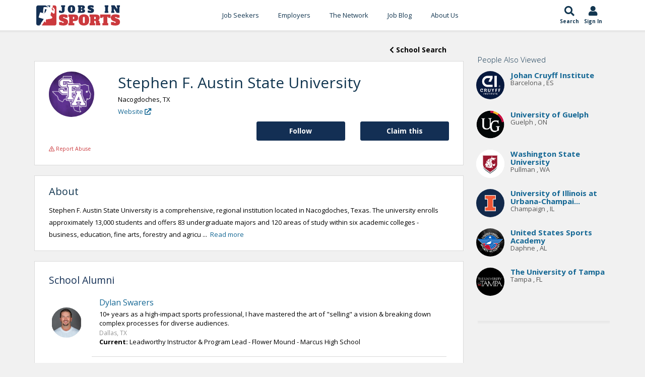

--- FILE ---
content_type: text/html;charset=UTF-8
request_url: https://www.jobsinsports.com/s/stephen-f-austin-state-university
body_size: 9618
content:
<!DOCTYPE html>
<html lang="en">
<head>
<meta charset="utf-8" />
<title>Stephen F. Austin State University Sports Jobs & Careers | JobsInSports.com</title>
<meta name="description" content="JobsInSports.com is the top job board in the industry for Stephen F. Austin State University sports jobs. Access Stephen F. Austin State University careers today!"/>
<link rel="canonical" href="https://www.jobsinsports.com/s/stephen-f-austin-state-university"/>
<meta name="keywords" content="sports careers, jobs in sports">
<link href="//plus.google.com/116170621369082720700" rel="dns-prefetch" rel="publisher"/>
<meta name="twitter:card" content="summary" />
<meta name="twitter:site" content="@JobsInSports" />
<meta name="twitter:title" content="Stephen F. Austin State University Sports Jobs & Careers | JobsInSports.com" />
<meta name="twitter:description" content="JobsInSports.com is the top job board in the industry for Stephen F. Austin State University sports jobs. Access Stephen F. Austin State University careers today!" />
<meta name="twitter:image" content="https://www.jobsinsports.com/common/images/jis-logo.png" />
<meta property="og:title" content="Stephen F. Austin State University Sports Jobs & Careers | JobsInSports.com">
<meta property="og:site_name" content="JobsInSports.com">
<meta property="og:url" content="https://www.jobsinsports.com/Content/School/rewrite.cfm?school=stephen-f-austin-state-university&rewritten=1">
<meta property="og:description" content="JobsInSports.com is the top job board in the industry for Stephen F. Austin State University sports jobs. Access Stephen F. Austin State University careers today!">
<meta property="og:type" content="website">
<meta property="og:image" content="https://www.jobsinsports.com/common/images/jis-logo.png" />
<!-- Google Tag Manager -->
<script defer>(function(w,d,s,l,i){w[l]=w[l]||[];w[l].push({'gtm.start':
new Date().getTime(),event:'gtm.js'});var f=d.getElementsByTagName(s)[0],
j=d.createElement(s),dl=l!='dataLayer'?'&l='+l:'';j.async=true;j.src=
'https://www.googletagmanager.com/gtm.js?id='+i+dl;f.parentNode.insertBefore(j,f);
})(window,document,'script','dataLayer','GTM-TC6DHR9');</script>
<!-- End Google Tag Manager -->
<!-- Google Ads -->
<script async src="https://pagead2.googlesyndication.com/pagead/js/adsbygoogle.js?client=ca-pub-5695899484398013" crossorigin="anonymous"></script>
<!-- mobile settings -->
<meta name="viewport" content="width=device-width, maximum-scale=1, initial-scale=1, user-scalable=0" />
<!-- Favicon -->
<link rel="apple-touch-icon" sizes="180x180" href="/common/redesign_includes/img/apple-touch-icon.png">
<link rel="icon" type="image/png" href="/common/redesign_includes/img/favicon-32x32.png" sizes="32x32">
<link rel="icon" type="image/png" href="/common/redesign_includes/img/favicon-16x16.png" sizes="16x16">
<link rel="manifest" href="/common/redesign_includes/img/manifest.json">
<link rel="mask-icon" href="/common/redesign_includes/img/safari-pinned-tab.svg" color="#5bbad5">
<meta name="theme-color" content="#ffffff">
<!-- CORE CSS -->
<link href="/common/redesign_includes/plugins/bootstrap/css/bootstrap.min.css" rel="stylesheet" type="text/css" />
<link href="/common/redesign_includes/css/bootstrap-dialog.min.css" rel="stylesheet" type="text/css" />
<link href="/common/redesign_includes/css/animate.css" rel="stylesheet" type="text/css" />
<!-- layout variants -->
<link href="/common/redesign_includes/css/layout-blog.css" rel="stylesheet" type="text/css" />
<!-- Theme CSS -->
<link href="/common/redesign_includes/css/essentials.css" rel="stylesheet" type="text/css" />
<link href="/common/redesign_includes/css/layout.css" rel="stylesheet" type="text/css" />
<link href="/common/redesign_includes/css/header-3.css" rel="stylesheet" type="text/css" />
<link href="/common/redesign_includes/css/footer-default.css" rel="stylesheet" type="text/css" />
<!-- THEME CSS -->
<link href="/common/redesign_includes/css/darkblue.css" rel="stylesheet" type="text/css" id="color_scheme" />
<link href="/common/redesign_includes/css/custom.css" rel="stylesheet" type="text/css" />
<link href="/common/redesign_includes/css/utilities.css" rel="stylesheet" type="text/css" />
<link href="https://fonts.googleapis.com/css?family=Open+Sans:300,400,400i,700" async rel="stylesheet">
<link href="https://fonts.googleapis.com/css?family=Alfa+Slab+One&display=swap" rel="stylesheet">
<link href="/Content/Members/profile/css/profile.css" rel="stylesheet" type="text/css" />
<!-- some components load javascript that uses jQuery. We need this prior to content -->
<script type="text/javascript" src="/common/redesign_includes/plugins/jquery-2.1.3.min.js"></script>
<link href="/pigeonpost/assets/pigeonpost.css" rel="stylesheet" type="text/css" />
<!-- /page schema -->
<!-- cookie acceptance -->
<script type="text/javascript">
var _iub = _iub || [];
_iub.csConfiguration = {"enableCcpa":true,"countryDetection":true,"consentOnContinuedBrowsing":false,"ccpaAcknowledgeOnDisplay":true,"whitelabel":false,"lang":"en","siteId":2229635,"cookiePolicyId":70023011, "banner":{ "acceptButtonDisplay":true,"customizeButtonDisplay":true,"acceptButtonColor":"#0073CE","acceptButtonCaptionColor":"white","customizeButtonColor":"#DADADA","customizeButtonCaptionColor":"#4D4D4D","rejectButtonDisplay":false,"rejectButtonColor":"#0073CE","rejectButtonCaptionColor":"white","position":"float-top-center","textColor":"black","backgroundColor":"white" }};
</script>
<script defer type="text/javascript" src="//cdn.iubenda.com/cs/ccpa/stub.js"></script>
<script defer type="text/javascript" src="//cdn.iubenda.com/cs/iubenda_cs.js" charset="UTF-8" async></script>
</head>
<body class="smoothscroll page_content_school_rewrite">
<!-- Google Tag Manager (noscript) -->
<noscript><iframe src="https://www.googletagmanager.com/ns.html?id=GTM-TC6DHR9"
height="0" width="0" style="display:none;visibility:hidden"></iframe></noscript>
<!-- End Google Tag Manager (noscript) -->
<div id="wrapper">
<!-- Top Bar -->
<!-- /Top Bar -->
<header id="topNav">
<div class="container">
<div class="jis-header--top">
<div class="jis-header--logo">
<a href="/">
<img src="/common/redesign_includes/img/jobs-in-sports-logo-no-outline.svg" width="170" height="43" alt="Jobs In Sports Logo">
</a>
</div>
<nav class="jis-header--mainnav nav-main">
<div class="offcanvas-header clearfix">
<button class="btn btn-mobile menu-trigger menu-close"><i class="fa fa-times"></i></button>
<a class="offcanvas-logo" href="/">
<img src="/common/redesign_includes/img/jobs-in-sports-logo-no-outline.svg" width="120" height="43" alt="Jobs In Sports Main Logo">
</a>
</div>
<ul id="topMain" class="nav nav-pills colored"><!-- "colored" class = colored active menu -->
<li class="dropdown ">
<a class="hidden-md hidden-lg hidden-xl dropdown-toggle" href="#">Job Seekers</a>
<a class="hidden-sm hidden-xs" href="/content/members/index_public.cfm">Job Seekers</a>
<ul class="dropdown-menu">
<li class=""><a href="/content/members/index_public.cfm">Search Jobs</a></li>
<li class=""><a href="/content/members/subscribe-options.cfm">Subscribe Options</a></li>
<li class=""><a href="/content/members/faqs.cfm">FAQ's</a></li>
<li class=""><a href="/content/members/testimonials.cfm">Testimonials</a></li>
<li class=""><a href="/content/members/terms-of-agreement.cfm">Terms and Conditions</a></li>
</ul>
</li>
<li class="dropdown hidden-sm hidden-md hidden-lg hidden-xl">
<a class="hidden-md hidden-lg hidden-xl dropdown-toggle" href="#">Jobs by Category</a>
<a class="hidden-sm hidden-xs" href="/content/members/index_public.cfm">Jobs by Category</a>
<ul class="dropdown-menu">
<li class=""><a href="/s-sports-marketing-events-promotions-jobs.html">Sports Marketing/Events/Promotions</a></li>
<li class=""><a href="/s-sports-management-administration-jobs.html">Sports Management Administration</a></li>
<li class=""><a href="/s-sports-media-jobs.html">Sports Media</a></li>
<li class=""><a href="/s-sports-sales-jobs.html">Sports Sales</a></li>
<li class=""><a href="/s-professional-coaching-scouting-jobs.html">Professional Coaching/Scouting</a></li>
<li class=""><a href="/s-health-fitness-rec-jobs.html">Health/Fitness/Rec.</a></li>
<li class=""><a href="/s-sports-internship-jobs.html">Sports Internship</a></li>
<li class=""><a href="/s-sports-technology-jobs.html">Sports Technology</a></li>
<li class=""><a href="/s-sports-services-jobs.html">Sports Services</a></li>
<li class=""><a href="/s-collegiate-sports-administration-jobs.html">Collegiate Sports Administration</a></li>
<li class=""><a href="/s-collegiate-sports-health-and-wellness-jobs.html">Collegiate Sports Health and Wellness</a></li>
<li class=""><a href="/s-college-coaching-jobs.html">College Coaching</a></li>
<li class=""><a href="/s-high-school-sports-administration-jobs.html">High School Sports Administration</a></li>
<li class=""><a href="/s-high-school-sports-health-and-wellness-jobs.html">High School Sports Health and Wellness</a></li>
<li class=""><a href="/s-high-school-coaching-jobs.html">High School Coaching</a></li>
</ul>
</li>
<li class="dropdown ">
<a class="hidden-md hidden-lg hidden-xl dropdown-toggle" href="#">Employers </a>
<a class="hidden-sm hidden-xs" href="/content/employers/subscribe.cfm">Employers </a>
<ul class="dropdown-menu">
<li class="">
<a class="" href="/content/employers/subscribe.cfm">Employer Signup</a>
</li>
<li class=""><a href="/content/employers/employers-faqs.cfm">FAQ's</a></li>
<li class=""><a href="/content/employers/terms-of-agreement.cfm">Terms and Conditions</a></li>
</ul>
</li>
<li class="">
<a href="/content/network/index.cfm?n=1">The Network</a>
<ul class="dropdown-menu">
<li class=""><a href="/content/network/index.cfm?n=1">Search Professionals</a></li>
<li class=""><a href="/content/company/search.cfm?n=1">Search Companies</a></li>
<li class=""><a href="/content/school/search.cfm?n=1">Search Schools</a></li>
</ul>
</li>
<li>
<a href="https://blog.jobsinsports.com/">Job Blog</a>
</li>
<li class="">
<a href="/content/about-us.cfm">About Us</a>
</li>
<li class="hidden-sm hidden-md hidden-lg hidden-xl ">
<a href="/login.cfm">Log In</a>
</li>
</ul>
</nav>
<div class="jis-header--extras nav">
<ul class="list-inline list-unstyled">
<li class="jis-header--extras-icon">
<a href="/content/members/index_public.cfm">
<i class="fa fa-search" aria-hidden="true"></i>
<div class="icon-description">
Search
</div>
</a>
</li>
<li class="jis-header--extras-icon dropdown">
<a href="/login.cfm">
<i class="fa fa-user" aria-hidden="true"></i>
<div class="icon-description" id="navAccount" data-user_id="0" data-user_type="anonymous">
Sign In
</div>
</a>
</li>
<li class="jis-header--extras-icon">
<button class="btn-mobile menu-trigger menu-open" data-toggle="collapse" data-target=".nav-main-collapse">
<i class="fa fa-bars" aria-hidden="true"></i>
<div class="d-block icon-description">
Menu
</div>
</button>
</li>
</ul>
</div>
</div>
</div>
</header>
<div id="mainBodyContainer"><!-- Main Body -->
<div id="form-content-title" style="display: none;">
Join for <strong style="font-weight:600;">FREE</strong>!
</div>
<div id="form-content" class="modal fade in vertical-center" style="display: none;">
<div class="row">
<div class="col-xs-12">
<form action="" method="POST" enctype="multipart/form-data" class="contact text-success" name="contact">
<div class="row item-box-desc">
<div class="col-xs-12">
<!-- REQUEST.isEmployersJob(getJobs.Id) -->
<strong>No Commitment</strong>, add your resume and profile to the JobsInSports.com candidate database and be found by employers who are looking for you!
</div>
</div>
<div class="row item-box-desc">
<div class="form-wrapper">
<div class="col-xs-12 col-sm-6">
<div class="title-form">Email</div>
<input type="email" name="email" class="form-control" placeholder="" required />
</div>
<div class="col-xs-12 col-sm-6">
<div class="title-form">Password</div>
<input type="password" name="password" class="form-control" placeholder="" required />
</div>
<div class="col-xs-12 col-sm-6">
<div class="title-form">First Name</div>
<input type="text" name="firstname" class="form-control" placeholder="" required />
</div>
<div class="col-xs-12 col-sm-6">
<div class="title-form">Last Name</div>
<input type="text" name="lastname" class="form-control padding" placeholder="" required />
</div>
</div>
<div class="divider slim-margins top"></div>
<div class="col-xs-12 col-sm-12" style="margin: 20px 0px 20px 0px;">
How did you hear of JobsInSports.com?
<select class="form-control font-min" id="hearOf" name="hearOf" required>
<option value=""></option>
<option value="search engine">Search Engine</option>
<option value="Magazine">Magazine</option>
<option value="Friend">Friend</option>
<option value="School">School</option>
<option value="Podcast">Podcast</option>
<option value="none">None of the Above</option>
</select>
</div>
<div class="divider slim-margins top"></div>
<div class="col-xs-12 item-box-desc">
<div class="colmarg">
<input type="checkbox" name="emailSignUp" checked="checked" value="1">
<small>Free job listings from your chosen criteria and sports employment advice sent directly to your inbox every week!</small>
</div>
</div>
<div class="divider slim-margins"></div>
<div class="col-xs-12 item-box-desc">
<div class="colmarg text-center">
<small>Already a member? <a href="javascript:void(0)" onclick="promptMemberLogin(false, false)">Click Here to login</a></small>
</div>
</div>
<div class="divider slim-margins"></div>
</div>
</form>
</div>
</div>
</div>


	
        <script>curFolder = 'Members';</script>
        <script type="text/javascript" src="/Content/Members/profile/js/profile.js" defer></script>
        <section id="School-landing">
			<div class="container">
                <div class="row">
                    <div class="col-xs-12 col-sm-9 col-section-clear">
                        <div class="row job-back-to-search">
							<div class="col-xs-12">			
								<button class="btn btn-secondary pull-right" onclick="window.location='/Content/School/search.cfm';">
                                    <i class="fas fa-chevron-left" aria-hidden="true"></i> School Search
                                </button>
							</div>
						</div>
                        <div class="row">
                            <div class="col-sm-12">
                                <div class="row profile-header">
                                    <center>

                                        

                                        

                                        <div class="col-xs-12 col-sm-2 profile-picture img-cont">
                                            <img src="/common/images/school_logos/929.jpg" class="valign" alt= "Stephen F. Austin State University Logo"/>
                                        </div>
                                    </center>
                                    <div class="col-xs-12 col-sm-10">
                                        <h1 class="topHead slim-margins">

                                            
                                                Stephen F. Austin State University
                                            
                                        </h1>
                                        <span class="location">
                                        
                                            Nacogdoches,

                                            
                                                TX
                                            
                                        </span>
                                        
                                            <br />
                                            <a href="https://www.sfasu.edu/"  rel="nofollow"  title="Stephen F. Austin State University" target="_blank">Website <i class="fas fa-external-link"></i></a>
                                        
                                        
                                         <div class="edit-links">
                                            
                                        </div>
                                    </div>
                                </div>
                    
                                <div class="row action-row">
									
										<div class="col-xs-12 col-md-3 pull-right">
											<button id="claim"
													data-id="929"
													data-type="schools"
													class="btn btn-primary">
												Claim this
											</button>                                  
										</div>
										

                                    
                                        
                                            
                                        
                                            
                                        <div class="col-xs-12 col-md-3 pull-right">
                                            <button id="follow"
                                                    data-organization="929"
                                                    data-user="0"
                                                    data-type="schools"
                                                    data-user-type="member"
                                                    class="btn btn-primary pull-right">
                                                Follow
                                            </button>
                                        </div>
                                            
                                    				
								</div>
                                <div class="row">
                                    <div class="col-xs-12">
                                        

        
        
            
                <a class="report-abuse" 
                    href="javascript:void(0)" 
                    data-reported_user="" 
                    data-reported_type="employer" 
                    data-offending_material_type="School"
                    data-has_session="false">
                    <i class="far fa-exclamation-triangle"></i> Report Abuse
                </a>
            
        
                                    </div>
                                </div>												
                            </div>
                        </div>
                        
                        
						
							
                        	<div class="row">
								<div class="col-sm-12">
									<h3>About</h3>

                                    
									    <div class="summary">
                                            Stephen F. Austin State University is a comprehensive, regional institution located in Nacogdoches, Texas. The university enrolls approximately 13,000 students and offers 83 undergraduate majors and 120 areas of study within six academic colleges - business, education, fine arts, forestry and agricu
                                            
                                            ... &nbsp;<a href="javascript:void(0)"
                                                   class="showMore">Read more</a>
                                            
                                        </div>
                                        <div class="about" style="display: none;">
                                            Stephen F. Austin State University is a comprehensive, regional institution located in Nacogdoches, Texas. The university enrolls approximately 13,000 students and offers 83 undergraduate majors and 120 areas of study within six academic colleges - business, education, fine arts, forestry and agriculture, sciences and mathematics, and liberal and applied arts. SFA offers degree programs both online and on its beautifully wooded campus nestled in the heart of Texas Forest Country.
                                            &nbsp;<a href="javascript:void(0)"
                                               class="showLess">Show less</a>
                                        </div>
                                    

									<div class="edit-links">
										
									</div>
								</div>
							</div>
						
						
								   

                        	
 						
										
										
						
                        
							<div class="row">
								<div class="col-sm-12">
									
									
										<h5 class="slim-margins">School Alumni</h5>	
									
										
									<div class="row">
										
											
	
	
	
		
			
		
	
	
		
	
		
	
		
		
	
	

	<div class="row resumeSearch">

		<div class="c-user--wrapper">
			<div class="profile-picture">
				<a href="/u/dylancswarers?from=network_search">
					
						<img src="/Content/u/820335/profile/p.png" title="Dylan Swarers's Jobs In Sports Profile Picture" alt="Dylan Swarers's Jobs In Sports Profile Picture" />
					
				</a>
			</div>

			<div class="c-user_profile-desc">	

				<div class="col-xs-12 col-md-12">
                    <h3 class="c-user_username">
                        <a href="/u/dylancswarers?from=network_search">Dylan Swarers</a>
                    </h3> 

                    
                        <div class="c-user_headline">10+ years as a high-impact sports professional, I have mastered the art of "selling" a vision & breaking down complex processes for diverse audiences.</div>
                    

                    

                        
                            
                                <div class="location">Dallas, TX</div>
                            
                        

                    

					

					

						<div class="experienceItem">

							<div class="companyDetails">
								<div class="company-title">
									<strong>Current: </strong>Leadworthy Instructor & Program Lead - Flower Mound - Marcus High School
								</div>
							</div>

						</div>

					

					
				</div>
			</div>
		</div>

	</div>
	


										
											
	
	
	
		
			
		
	
	
		
	
		
	
		
		
	
	

	<div class="row resumeSearch">

		<div class="c-user--wrapper">
			<div class="profile-picture">
				<a href="/content/members/profile/view.cfm?ID=762512&from=network_search">
					
						<img src="/common/images/empty-profile-small.jpg" alt="Profile Picture" />
					
				</a>
			</div>

			<div class="c-user_profile-desc">	

				<div class="col-xs-12 col-md-12">
                    <h3 class="c-user_username">
                        <a href="/content/members/profile/view.cfm?ID=762512&from=network_search">Reeece Albert</a>
                    </h3> 

                    

                    

                        
                            
                                <div class="location">Dallas County, TX</div>
                            
                        

                    

					

					

					
				</div>
			</div>
		</div>

	</div>
	


										
										









	
	
	
	

									</div>

								</div>

							</div>													
							
						
                    </div>
                    <div class="col-xs-12 col-sm-3 sticky-sidebar">
                        <div class="sidebar hidden-xs">
                            
							
	<div class="sidebar hidden-xs view_sidebar">

		
		
			
		
		
		
        

        

        <!-- Get any organization that has been viewed by someone who has also viewed this SubjectID -->
        

		
		
		
			
			<div class="alsoViewedProfiles">
				
				<h6 class="slim-margins">People Also Viewed</h6>
				<div class="box-body">

					
						
						<div class="profile-record">	
							
											
		
		
		

        
            

        

        
		
		
			
			
			
			
			
			
			
			
            
			
			
			
			
			
				

							<div class="row" style="">

								<div class="profile-picture pull-left">	

									<div class="img-cont">

										<a href="/s/johan-cruyff-institute">
											
												<img src="/common/images/school_logos/266.png" 
                                                     alt="Johan Cruyff Institute Jobs In Sports Profile Picture" 
                                                     title="Johan Cruyff Institute's Jobs In Sports Profile Picture" />
											
										</a>
									</div>
								</div>

								<div class="profile-desc">

									
										
									
									<h6 class="slim-margins">
										<a href="/s/johan-cruyff-institute">Johan Cruyff Institute</a>
									</h3> 
                        
                                    <div class="location">
                                    
                                        
                                            Barcelona
                                        

                                        
                                        ,
                                        

                                        
                                            ES
                                        
                                    </div>
								</div>
							</div>											
						</div>
					
						
						<div class="profile-record">	
							
											
		
		
		

        
            

        

        
		
		
			
			
			
			
			
			
			
			
            
			
			
			
			
			
				

							<div class="row" style="">

								<div class="profile-picture pull-left">	

									<div class="img-cont">

										<a href="/s/university-of-guelph">
											
												<img src="/common/images/school_logos/1520.jpg" 
                                                     alt="University of Guelph Jobs In Sports Profile Picture" 
                                                     title="University of Guelph's Jobs In Sports Profile Picture" />
											
										</a>
									</div>
								</div>

								<div class="profile-desc">

									
										
									
									<h6 class="slim-margins">
										<a href="/s/university-of-guelph">University of Guelph</a>
									</h3> 
                        
                                    <div class="location">
                                    
                                        
                                            Guelph
                                        

                                        
                                        ,
                                        

                                        
                                            ON
                                        
                                    </div>
								</div>
							</div>											
						</div>
					
						
						<div class="profile-record">	
							
											
		
		
		

        
            

        

        
		
		
			
			
			
			
			
			
			
			
            
			
			
			
			
			
				

							<div class="row" style="">

								<div class="profile-picture pull-left">	

									<div class="img-cont">

										<a href="/s/washington-state-university">
											
												<img src="/common/images/school_logos/430.png" 
                                                     alt="Washington State University Jobs In Sports Profile Picture" 
                                                     title="Washington State University's Jobs In Sports Profile Picture" />
											
										</a>
									</div>
								</div>

								<div class="profile-desc">

									
										
									
									<h6 class="slim-margins">
										<a href="/s/washington-state-university">Washington State University</a>
									</h3> 
                        
                                    <div class="location">
                                    
                                        
                                            Pullman
                                        

                                        
                                        ,
                                        

                                        
                                            WA
                                        
                                    </div>
								</div>
							</div>											
						</div>
					
						
						<div class="profile-record">	
							
											
		
		
		

        
            

        

        
		
		
			
			
			
			
			
			
			
			
            
			
			
			
			
			
				

							<div class="row" style="">

								<div class="profile-picture pull-left">	

									<div class="img-cont">

										<a href="/s/university-of-illinois-at-urbanachampaign">
											
												<img src="/common/images/school_logos/592.jpg" 
                                                     alt="University of Illinois at Urbana-Champaign Jobs In Sports Profile Picture" 
                                                     title="University of Illinois at Urbana-Champaign's Jobs In Sports Profile Picture" />
											
										</a>
									</div>
								</div>

								<div class="profile-desc">

									
										
									
									<h6 class="slim-margins">
										<a href="/s/university-of-illinois-at-urbanachampaign">University of Illinois at Urbana-Champai...</a>
									</h3> 
                        
                                    <div class="location">
                                    
                                        
                                            Champaign
                                        

                                        
                                        ,
                                        

                                        
                                            IL
                                        
                                    </div>
								</div>
							</div>											
						</div>
					
						
						<div class="profile-record">	
							
											
		
		
		

        
            

        

        
		
		
			
			
			
			
			
			
			
			
            
			
			
			
			
			
				

							<div class="row" style="">

								<div class="profile-picture pull-left">	

									<div class="img-cont">

										<a href="/s/united-states-sports-academy">
											
												<img src="/common/images/school_logos/183.png" 
                                                     alt="United States Sports Academy Jobs In Sports Profile Picture" 
                                                     title="United States Sports Academy's Jobs In Sports Profile Picture" />
											
										</a>
									</div>
								</div>

								<div class="profile-desc">

									
										
									
									<h6 class="slim-margins">
										<a href="/s/united-states-sports-academy">United States Sports Academy</a>
									</h3> 
                        
                                    <div class="location">
                                    
                                        
                                            Daphne
                                        

                                        
                                        ,
                                        

                                        
                                            AL
                                        
                                    </div>
								</div>
							</div>											
						</div>
					
						
						<div class="profile-record">	
							
											
		
		
		

        
            

        

        
		
		
			
			
			
			
			
			
			
			
            
			
			
			
			
			
				

							<div class="row" style="">

								<div class="profile-picture pull-left">	

									<div class="img-cont">

										<a href="/s/the-university-of-tampa">
											
												<img src="/common/images/school_logos/2508.jpg" 
                                                     alt="The University of Tampa Jobs In Sports Profile Picture" 
                                                     title="The University of Tampa's Jobs In Sports Profile Picture" />
											
										</a>
									</div>
								</div>

								<div class="profile-desc">

									
										
									
									<h6 class="slim-margins">
										<a href="/s/the-university-of-tampa">The University of Tampa</a>
									</h3> 
                        
                                    <div class="location">
                                    
                                        
                                            Tampa
                                        

                                        
                                        ,
                                        

                                        
                                            FL
                                        
                                    </div>
								</div>
							</div>											
						</div>
					
				</div>
			</div>		
		
    </div>

							
							<div class="divider half-margins"></div>
							
							



	
	<div class="adBar content-school-rewrite">
		

	</div>
	
	

                            
                        </div>
                    </div>
                </div>
            </div>
    
	
	

		
	
	

	
	
	

	
	
	
	
	
	
	
	
	
	
	

	
	

	
	
		
	


		


</div><!-- /Main Body -->
<!-- DARK CALLOUT -->
<div class="callout dark arrow-up footerLinks">
<div class="container text-center">
<h2>Everything You Need to Land Your Dream Sports Job</h2>
<p>Jobs In Sports offers all of the tools, statistics, and job information you need to start a career in sports.</p>
<div class="divider half-margins hidden-xs"><!-- divider --></div>
<div class="row">
<div class="col-xs-10 col-xs-offset-1 col-sm-12 col-sm-offset-0">
<div class="row text-left">
<div class="col-xs-12 col-md-3 col-sm-6">
<h4>Jobs by Category</h4>
<ul class="list-icon spaced dot-circle">
<li>
<a href="/sports-agent-jobs" style="text-transform:capitalize;">
Sports
agent
Jobs
</a>
</li>
<li>
<a href="/sports-coaching-jobs" style="text-transform:capitalize;">
Professional Coaching Jobs
</a>
</li>
<li>
<a href="/sports-college-coaching-jobs" style="text-transform:capitalize;">
College Coaching Jobs
</a>
</li>
<li>
<a href="/sports-fitness-jobs" style="text-transform:capitalize;">
Health &amp; Fitness Jobs
</a>
</li>
<li>
<a href="/sports-high-school-coaching-jobs" style="text-transform:capitalize;">
High School Coaching Jobs
</a>
</li>
<li>
<a href="/sports-law-jobs" style="text-transform:capitalize;">
Sports
law
Jobs
</a>
</li>
<li>
<a href="/sports-management-jobs" style="text-transform:capitalize;">
Sports
management
Jobs
</a>
</li>
<li>
<a href="/sports-marketing-jobs" style="text-transform:capitalize;">
Sports Marketing Jobs
</a>
</li>
<li>
<a href="/sports-media-jobs" style="text-transform:capitalize;">
Sports
media
Jobs
</a>
</li>
<li>
<a href="/sports-sales-jobs" style="text-transform:capitalize;">
Sports
sales
Jobs
</a>
</li>
<li>
<a href="/sports-strength-and-conditioning-jobs" style="text-transform:capitalize;">
Strength And Conditioning Jobs
</a>
</li>
<li>
<a href="/sports-writer-jobs" style="text-transform:capitalize;">
Sports
Writing
Jobs
</a>
</li>
</ul>
</div>
<div class="divider slim-margins hidden-sm hidden-md hidden-lg hidden-xl"></div>
<div class="col-md-3 col-sm-6">
<h4>Jobs by Sport</h4>
<ul class="list-icon spaced dot-circle">
<li>
<a href="/baseball-jobs" style="text-transform: capitalize ;">baseball <span style="text-transform:capitalize;">jobs</span></a>
</li>
<li>
<a href="/basketball-jobs" style="text-transform: capitalize ;">basketball <span style="text-transform:capitalize;">jobs</span></a>
</li>
<li>
<a href="/college-hockey-jobs" style="text-transform: capitalize ;">college hockey <span style="text-transform:capitalize;">jobs</span></a>
</li>
<li>
<a href="/football-jobs" style="text-transform: capitalize ;">football <span style="text-transform:capitalize;">jobs</span></a>
</li>
<li>
<a href="/golf-jobs" style="text-transform: capitalize ;">golf <span style="text-transform:capitalize;">jobs</span></a>
</li>
<li>
<a href="/hockey-jobs" style="text-transform: capitalize ;">hockey <span style="text-transform:capitalize;">jobs</span></a>
</li>
<li>
<a href="/mlb-jobs" style="text-transform:capitalize;">MLB jobs</a>
</li>
<li>
<a href="/mls-jobs" style="text-transform:capitalize;">MLS jobs</a>
</li>
<li>
<a href="/nascar-jobs" style="text-transform: capitalize ;">nascar <span style="text-transform:capitalize;">jobs</span></a>
</li>
<li>
<a href="/nba-jobs" style="text-transform:capitalize;">NBA jobs</a>
</li>
<li>
<a href="/ncaa-jobs" style="text-transform: uppercase ;">ncaa <span style="text-transform:capitalize;">jobs</span></a>
</li>
<li>
<a href="/nfl-jobs" style="text-transform:capitalize;">NFL jobs</a>
</li>
<li>
<a href="/nhl-jobs" style="text-transform:capitalize;">NHL jobs</a>
</li>
<li>
<a href="/soccer-jobs" style="text-transform: capitalize ;">soccer <span style="text-transform:capitalize;">jobs</span></a>
</li>
<li>
<a href="/tennis-jobs" style="text-transform: capitalize ;">tennis <span style="text-transform:capitalize;">jobs</span></a>
</li>
</ul>
</div>
<div class="divider slim-margins hidden-md hidden-lg hidden-xl"></div>
<div class="col-md-3 col-sm-6">
<h4>Jobs by City</h4>
<ul class="list-icon spaced dot-circle">
<li><a href="/sports-jobs/new-york" style="text-transform:capitalize;">New york Sports Jobs</a></li>
<li><a href="/sports-jobs/universal-city" style="text-transform:capitalize;">Universal city Sports Jobs</a></li>
<li><a href="/sports-jobs/chicago" style="text-transform:capitalize;">Chicago Sports Jobs</a></li>
<li><a href="/sports-jobs/los-angeles" style="text-transform:capitalize;">Los angeles Sports Jobs</a></li>
<li><a href="/sports-jobs/washington" style="text-transform:capitalize;">Washington Sports Jobs</a></li>
<li><a href="/sports-jobs/orlando" style="text-transform:capitalize;">Orlando Sports Jobs</a></li>
<li><a href="/sports-jobs/bristol" style="text-transform:capitalize;">Bristol Sports Jobs</a></li>
<li><a href="/sports-jobs/englewood-cliffs" style="text-transform:capitalize;">Englewood cliffs Sports Jobs</a></li>
<li><a href="/sports-jobs/miami" style="text-transform:capitalize;">Miami Sports Jobs</a></li>
<li><a href="/sports-jobs/indianapolis" style="text-transform:capitalize;">Indianapolis Sports Jobs</a></li>
<li><a href="/sports-jobs/houston" style="text-transform:capitalize;">Houston Sports Jobs</a></li>
<li><a href="/sports-jobs/san-francisco" style="text-transform:capitalize;">San francisco Sports Jobs</a></li>
<li><a href="/sports-jobs/stamford" style="text-transform:capitalize;">Stamford Sports Jobs</a></li>
<li><a href="/sports-jobs/glendale" style="text-transform:capitalize;">Glendale Sports Jobs</a></li>
<li><a href="/sports-jobs/tampa" style="text-transform:capitalize;">Tampa Sports Jobs</a></li>
<li><a href="/sports-jobs/boston" style="text-transform:capitalize;">Boston Sports Jobs</a></li>
<li><a href="/sports-jobs/charlotte" style="text-transform:capitalize;">Charlotte Sports Jobs</a></li>
<li><a href="/sports-jobs/adams" style="text-transform:capitalize;">Adams Sports Jobs</a></li>
<li><a href="/sports-jobs/las-vegas" style="text-transform:capitalize;">Las vegas Sports Jobs</a></li>
<li><a href="/sports-jobs/atlanta" style="text-transform:capitalize;">Atlanta Sports Jobs</a></li>
<li><a href="/sports-jobs/denver" style="text-transform:capitalize;">Denver Sports Jobs</a></li>
<li><a href="/sports-jobs/irving" style="text-transform:capitalize;">Irving Sports Jobs</a></li>
</ul>
</div>
<div class="divider slim-margins hidden-sm hidden-md hidden-lg hidden-xl"></div>
<div class="col-md-3 col-sm-6">
<h4>Internship Categories</h4>
<ul class="list-icon spaced dot-circle">
<li>
<a href="/mlb-internships" style="text-transform:capitalize;">MLB internships</a>
</li>
<li>
<a href="/nba-internships" style="text-transform:capitalize;">NBA internships</a>
</li>
<li>
<a href="/nfl-internships" style="text-transform:capitalize;">NFL internships</a>
</li>
<li>
<a href="/nhl-internships" style="text-transform:capitalize;">NHL internships</a>
</li>
<li>
<a href="/sports-broadcasting-internships" style="text-transform:capitalize;">sports broadcasting internships</a>
</li>
<li>
<a href="/sports-communication-internships" style="text-transform:capitalize;">sports communication internships</a>
</li>
<li>
<a href="/sports-database-marketing-internships" style="text-transform:capitalize;">sports database marketing internships</a>
</li>
<li>
<a href="/sports-events-internships" style="text-transform:capitalize;">sports events internships</a>
</li>
<li>
<a href="/sports-game-operations-internships" style="text-transform:capitalize;">sports game operations internships</a>
</li>
<li>
<a href="/sports-group-internships" style="text-transform:capitalize;">sports group internships</a>
</li>
<li>
<a href="/sports-management-internships" style="text-transform:capitalize;">sports management internships</a>
</li>
<li>
<a href="/sports-marketing-internships" style="text-transform:capitalize;">sports marketing internships</a>
</li>
<li>
<a href="/sports-media-internships" style="text-transform:capitalize;">sports media internships</a>
</li>
<li>
<a href="/sports-operations-internships" style="text-transform:capitalize;">sports operations internships</a>
</li>
<li>
<a href="/sports-production-internships" style="text-transform:capitalize;">sports production internships</a>
</li>
<li>
<a href="/sports-retail-internships" style="text-transform:capitalize;">sports retail internships</a>
</li>
<li>
<a href="/sports-sales-internships" style="text-transform:capitalize;">sports sales internships</a>
</li>
<li>
<a href="/sports-sponsorship-internships" style="text-transform:capitalize;">sports sponsorship internships</a>
</li>
<li>
<a href="/sports-ticket-sales-internships" style="text-transform:capitalize;">sports ticket sales internships</a>
</li>
<li>
<a href="/sports-video-production-internships" style="text-transform:capitalize;">sports video production internships</a>
</li>
<li>
<a href="/sports-internships" style="text-transform:capitalize;">sports internships</a>
</li>
</ul>
</div>
</div>
</div>
</div>
</div>
</div>
<!-- /DARK CALLOUT -->
<div class="styleBackgroundColor">
<div class="container">
<!-- CALLOUT -->
<div class="callout styleBackgroundColor readyToGetStarted"><!-- add "styleBackgroundColor" class for colored background and white text OR "dark" for a dark callout -->
<div class="row">
<div class="col-sm-8"><!-- title + shortdesc -->
<h3>Ready to Get Started?</h3>
<p>Get access to the <strong>most up-to-date</strong> live sports jobs now!</p>
</div>
<div class="col-sm-3"><!-- button -->
<a href="javascript:void(0);"
onClick="promptFreeAccount(true);"
class="btn btn-primary btn-md" style="">Sign Up for a Free Account</a>
</div>
</div>
</div>
<br />
<br />
<!-- /CALLOUT -->
</div>
</div>
<!-- FOOTER -->
<footer id="footer">
<div class="copyright">
<div class="container text-center fsize12">
<div class="fsize13 hide_mobile">
<div class="block hidden-sm hidden-xs" style="margin-bottom: 20px;">
<a href="//www.facebook.com/pages/Jobs-In-Sports/113651395316972" rel="nofollow" target="_blank" class="social fa fa-facebook"></a>
<a href="//www.twitter.com/jobsinsports" rel="nofollow" target="_blank" class="social fa fa-twitter"></a>
<a href="//www.linkedin.com/company/jobs-in-sports" rel="nofollow" target="_blank" class="social fa fa-linkedin"></a>
<a href="https://www.instagram.com/jobs_in_sports/" rel="nofollow" target="_blank" class="social fa fa-instagram"></a>
<!--<a href="#" class="social fa fa-pinterest"></a>-->
</div>
</div>
</div>
<div class="container text-center fsize12">
Design and Development by
<a href="https://www.oyova.com" rel="nofollow" target="_blank" title="bootstrap themes &amp; templates" class="copyright">Oyova Software</a> •
All Right Reserved &copy; Jobs In Sports, LLC &nbsp;
<!-- <a href="#" class="fsize11">Privacy Policy</a> &bull; -->
<a href="/content/members/terms-of-agreement.cfm" class="fsize11">Terms of Service</a>
&nbsp;-&nbsp;
<a href="https://www.iubenda.com/privacy-policy/70023011" class="iubenda-nostyle iubenda-noiframe iubenda-embed iubenda-noiframe " rel="nofollow" title="Privacy Policy ">Privacy Policy</a><script defer type="text/javascript">(function (w,d) {var loader = function () {var s = d.createElement("script"), tag = d.getElementsByTagName("script")[0]; s.src="https://cdn.iubenda.com/iubenda.js"; tag.parentNode.insertBefore(s,tag);}; if(w.addEventListener){w.addEventListener("load", loader, false);}else if(w.attachEvent){w.attachEvent("onload", loader);}else{w.onload = loader;}})(window, document);</script>
&nbsp;-&nbsp;
<a href="https://www.iubenda.com/privacy-policy/70023011/cookie-policy" rel="nofollow" class="iubenda-nostyle iubenda-noiframe iubenda-embed iubenda-noiframe " title="Cookie Policy ">Cookie Policy</a><script defer type="text/javascript">(function (w,d) {var loader = function () {var s = d.createElement("script"), tag = d.getElementsByTagName("script")[0]; s.src="https://cdn.iubenda.com/iubenda.js"; tag.parentNode.insertBefore(s,tag);}; if(w.addEventListener){w.addEventListener("load", loader, false);}else if(w.attachEvent){w.attachEvent("onload", loader);}else{w.onload = loader;}})(window, document);</script>
&nbsp;-&nbsp;
<a href="/content/contact-us.cfm">Contact Us</a>
</div>
</div>
</footer>
<!-- /FOOTER -->
<a href="#" id="toTop"></a>
</div><!-- /#wrapper -->
<!-- Javascript Files -->
<script src="https://kit.fontawesome.com/204dfab2dc.js" crossorigin="anonymous" defer></script>
<script src="https://code.jquery.com/ui/1.12.1/jquery-ui.min.js" integrity="sha256-VazP97ZCwtekAsvgPBSUwPFKdrwD3unUfSGVYrahUqU=" crossorigin="anonymous" defer></script>
<link href="/common/redesign_includes/plugins/jquery-themes/smoothness/jquery-ui.css" rel="stylesheet" type="text/css" />
<script type="text/javascript" src="/common/redesign_includes/plugins/bootstrap/js/bootstrap.min.js" defer></script>
<script src="/common/redesign_includes/plugins/bootstrap-dialog.min.js" defer></script>
<script src="https://www.google.com/recaptcha/api.js?render=6Ldgn1waAAAAAPCZHvOVZV8Jnrge_oJAJbIL3jvP" defer></script>
<link href="https://cdnjs.cloudflare.com/ajax/libs/select2/4.0.6-rc.0/css/select2.min.css" rel="stylesheet" />
<script src="https://cdnjs.cloudflare.com/ajax/libs/select2/4.0.6-rc.0/js/select2.min.js" defer></script>
<!-- Custom Scripts -->
<script>
var presentFreeCount = 1;
</script>
<script type="text/javascript" src="/common/redesign_includes/js/scripts.js" defer></script>
<script type="text/javascript" src="/common/redesign_includes/js/oyovaScripts.js" defer></script>
<script type="text/javascript" src="/common/redesign_includes/js/equalizer.js" defer></script>
<script type="text/javascript" src="/common/redesign_includes/js/cookies.min.js" defer></script>
<script src="https://cdnjs.cloudflare.com/ajax/libs/popper.js/1.14.7/umd/popper.min.js" integrity="sha384-UO2eT0CpHqdSJQ6hJty5KVphtPhzWj9WO1clHTMGa3JDZwrnQq4sF86dIHNDz0W1" crossorigin="anonymous" defer></script>
<script src="https://js.pusher.com/7.0/pusher-with-encryption.min.js" defer></script>
<script src="/pigeonpost/assets/pigeonpost.js" defer></script>
<script src="/common/redesign_includes/js/violate.js" defer></script>
<script src="/common/redesign_includes/js/timezone.js" defer></script>
<!-- Google Code for Remarketing Tag -->
<script type="text/javascript">
/* <![CDATA[ */
var google_conversion_id = 1072522878;
var google_custom_params = window.google_tag_params;
var google_remarketing_only = true;
/* ]]> */
</script>
<script type="text/javascript" src="//www.googleadservices.com/pagead/conversion.js"></script>
<noscript><div style="display:inline;"><img height="1" width="1" style="border-style:none;" alt="" src="//googleads.g.doubleclick.net/pagead/viewthroughconversion/1072522878/?value=0&amp;guid=ON&amp;script=0"/></div></noscript>
<!-- Facebook Pixel Code -->
<script>
!function(f,b,e,v,n,t,s){if(f.fbq)return;n=f.fbq=function(){n.callMethod?n.callMethod.apply(n,arguments):n.queue.push(arguments)};if(!f._fbq)f._fbq=n;n.push=n;n.loaded=!0;n.version='2.0';n.queue=[];t=b.createElement(e);t.async=!0;t.src=v;s=b.getElementsByTagName(e)[0];s.parentNode.insertBefore(t,s)}(window,document,'script','https://connect.facebook.net/en_US/fbevents.js');fbq('init', '1783832598538517');fbq('track', 'PageView');
</script>
<noscript>
<img height="1" width="1"src="https://www.facebook.com/tr?id=1783832598538517&ev=PageView&noscript=1"/>
</noscript>
<!-- End Facebook Pixel Code -->
<!-- Hotjar Tracking Code for https://www.jobsinsports.com/ -->
<script>
(function(h,o,t,j,a,r){
h.hj=h.hj||function(){(h.hj.q=h.hj.q||[]).push(arguments)};
h._hjSettings={hjid:908567,hjsv:6};
a=o.getElementsByTagName('head')[0];
r=o.createElement('script');r.async=1;
r.src=t+h._hjSettings.hjid+j+h._hjSettings.hjsv;
a.appendChild(r);
})(window,document,'https://static.hotjar.com/c/hotjar-','.js?sv=');
</script>
<script defer src="https://static.cloudflareinsights.com/beacon.min.js/vcd15cbe7772f49c399c6a5babf22c1241717689176015" integrity="sha512-ZpsOmlRQV6y907TI0dKBHq9Md29nnaEIPlkf84rnaERnq6zvWvPUqr2ft8M1aS28oN72PdrCzSjY4U6VaAw1EQ==" data-cf-beacon='{"version":"2024.11.0","token":"4e0f0b3ebc954f4cae4d0b11d2e71c01","r":1,"server_timing":{"name":{"cfCacheStatus":true,"cfEdge":true,"cfExtPri":true,"cfL4":true,"cfOrigin":true,"cfSpeedBrain":true},"location_startswith":null}}' crossorigin="anonymous"></script>
</body></html>







--- FILE ---
content_type: text/html; charset=utf-8
request_url: https://www.google.com/recaptcha/api2/aframe
body_size: -86
content:
<!DOCTYPE HTML><html><head><meta http-equiv="content-type" content="text/html; charset=UTF-8"></head><body><script nonce="fMBfirxpXeYADcE_8Qx7zg">/** Anti-fraud and anti-abuse applications only. See google.com/recaptcha */ try{var clients={'sodar':'https://pagead2.googlesyndication.com/pagead/sodar?'};window.addEventListener("message",function(a){try{if(a.source===window.parent){var b=JSON.parse(a.data);var c=clients[b['id']];if(c){var d=document.createElement('img');d.src=c+b['params']+'&rc='+(localStorage.getItem("rc::a")?sessionStorage.getItem("rc::b"):"");window.document.body.appendChild(d);sessionStorage.setItem("rc::e",parseInt(sessionStorage.getItem("rc::e")||0)+1);localStorage.setItem("rc::h",'1770098074156');}}}catch(b){}});window.parent.postMessage("_grecaptcha_ready", "*");}catch(b){}</script></body></html>

--- FILE ---
content_type: text/css
request_url: https://www.jobsinsports.com/common/redesign_includes/css/layout.css
body_size: 5055
content:
body,html{min-height:100%}html{overflow-x:hidden;overflow-y:auto}body{color:#000;background-color:#fff;font-family:Open Sans;font-size:13px;line-height:24px;margin:0;padding:0!important}body.grey,body.grey .divider .fa{background-color:#f1f2f7}section{padding-top:25px;padding-bottom:20px}section.alternate,section.alternate .divider .fa{background-color:#f3f3f3}body.grey section.alternate,body.grey section.alternate .divider .fa{background-color:#e9e9e9}section.dark{color:#fff;background-color:#333}section header{display:block;margin-bottom:60px}div.search-result p,li.comment p,section header p{margin:0;padding:0}section header strong{font-weight:500}input[type=color],input[type=email],input[type=number],input[type=password],input[type=tel],input[type=text],input[type=url],section header h1,section header h2,section header h3,select,textarea{margin-bottom:10px}figure{margin-bottom:20px}#portfolio ul.fullwidth .isotope-item,#portfolio ul.fullwidth .item-box,.form-group input,section.page-title header{margin:0}.btn{-webkit-border-radius:0;-moz-border-radius:0;border-radius:0}#header.sticky{display:block;left:0;right:0;z-index:100}#header.sticky.affix #topBar{display:none}#header.sticky.affix.has-slider{top:0;margin-top:0!important}body.boxed{background-color:#d7d6d6}body.boxed #wrapper,div.owl-carousel>div,div.slider{position:relative}body.boxed #wrapper{max-width:1170px}body.boxed #topBar,body.boxed footer{margin:auto;max-width:1170px}body.boxed #topBar,body.boxed #wrapper{-webkit-border-radius:6px;-moz-border-radius:6px;border-radius:6px}body.boxed #wrapper{background-color:#fff;margin:30px auto!important;overflow:hidden;box-shadow:rgba(0,0,0,.3) 0 0 6px}body.boxed #topBar{border-top:#333 4px solid}body.boxed #header.sticky.affix{margin-top:-30px}body.boxed #header.sticky.affix #topNav.translucent{margin-top:30px!important}@media only screen and (max-width:768px){body.boxed #topBar,body.boxed #wrapper{margin:0!important;-webkit-border-radius:0;-moz-border-radius:0;border-radius:0}}.callout{z-index:10;background-color:#f6f6f6;padding:30px 0}.callout.styleBackgroundColor h2,.callout.styleBackgroundColor h3,.callout.styleBackgroundColor h4,.callout.styleBackgroundColor p,div.slider a.btn{color:#fff}.callout h2,.callout h3,.callout h4,.callout p{font-weight:300;margin:0 0 8px}.callout p{margin:0;padding:0;font-size:16px}.callout .btn{margin-top:7px}.callout.dark,.callout.dark h1,.callout.dark h2,.callout.dark h3,.callout.dark h4,.callout.dark p{color:#fff;background-color:#252525}.callout.dark p{color:#b1b1b1;font-size:17px;max-width:960px;margin:auto}.callout.dark.arrow-down,.callout.dark.arrow-up{position:relative;padding:60px 0}.callout.dark.arrow-down:after,.callout.dark.arrow-up:after{content:' ';position:absolute;width:0;height:0;border-left:20px solid transparent;border-right:20px solid transparent;left:50%;margin-left:-10px}.callout.dark.arrow-down:after{border-top:20px solid #252525;bottom:-20px}.callout.dark.arrow-up:after{border-bottom:20px solid #252525;top:-20px}@media only screen and (max-width:990px){.callout h2,.callout h3,.callout h4{font-size:18px;font-weight:600}.callout .btn{margin-top:20px}}div.slider{background-color:#171717;z-index:1;-webkit-box-shadow:0 4px 0 rgba(0,0,0,.04);-moz-box-shadow:0 4px 0 rgba(0,0,0,.04);-o-box-shadow:0 4px 0 rgba(0,0,0,.04);box-shadow:0 4px 0 rgba(0,0,0,.04)}div.slider a.btn-default{color:#000}.tp-bannertimer{background:#777!important;background:rgba(0,0,0,.1)!important;height:4px!important}.tparrows.round:before{font-family:'revicons';color:#fff;font-style:normal;font-weight:400;speak:none;display:inline-block;text-decoration:inherit;margin-right:0;margin-top:9px;text-align:center;width:40px;font-size:20px}.tparrows.round{cursor:pointer;background:rgba(0,0,0,.5)!important;-webkit-border-radius:5px;border-radius:5px;width:40px!important;height:40px!important}.tparrows:hover{color:#fff}.tp-leftarrow.round:before{content:'\e824'}.tp-rightarrow.round:before{content:'\e825'}.tparrows.tp-rightarrow:before{margin-left:1px}.tparrows.round:hover{background:#000!important}.tp-caption.default_black,.tp-caption.default_white{font-size:18px;line-height:21px;font-weight:300;color:#fff;text-decoration:none;background-color:transparent;padding:0}.tp-caption.default_black{color:#000}.tp-caption.block_black{background-color:#000}.tp-caption.block_white{background-color:#fff}.tp-caption.block_black,.tp-caption.block_styleColor,.tp-caption.block_white{white-space:nowrap;line-height:34px;border-width:0;margin:0;padding:1px 10px;letter-spacing:0;font-size:22px;color:#fff}.tp-caption.block_huge{font-size:130px;line-height:130px}.tp-caption.block_huge.text-white{color:#fff}.tp-caption.block_huge.text-black{color:#000}.flexslider.flexContent .flex-direction-nav a,.flexslider.flexFull .flex-direction-nav a{display:block;width:45px;height:45px;margin:-22px 0 0;background:#333;position:absolute;top:50%;z-index:10;cursor:pointer;font-size:0;-webkit-border-radius:3px;-moz-border-radius:3px;border-radius:3px;color:transparent;opacity:1;-webkit-transition:all .3s ease}.flexslider.flexContent .flex-direction-nav a.flex-next:after,.flexslider.flexFull .flex-direction-nav a.flex-next:after{content:"\e080"}.flexslider.flexContent .flex-direction-nav a.flex-prev:after,.flexslider.flexFull .flex-direction-nav a.flex-prev:after{content:"\e079"}.flexslider.flexContent .flex-direction-nav a.flex-next:after,.flexslider.flexContent .flex-direction-nav a.flex-prev:after,.flexslider.flexFull .flex-direction-nav a.flex-next:after,.flexslider.flexFull .flex-direction-nav a.flex-prev:after{font:12px/1em 'Glyphicons Halflings';left:16px;top:16px;font-style:normal;position:absolute;display:inline-block;color:#fff}div.layerslider div.ls-slide>div.ls-l.fullvideo{width:100%!important;height:100%!important}.ls-borderlessdark .ls-thumbnail-inner,div.ls-thumbnail-slide-container{background-color:rgba(0,0,0,.1)!important}#bar{width:0%;max-width:100%;height:4px;background:#999}#progressBar{width:100%;background:rgba(0,0,0,.05)}div.owl-carousel .caption{position:absolute;left:0;right:0;bottom:0;color:#333;font-size:20px;background:rgba(0,0,0,.2);text-shadow:#fff 1px 1px 1px;text-align:center;padding:3px;margin-right:1px;z-index:10}#toTop{background-color:#333;border-radius:4px 4px 0 0;color:#fff;position:fixed;height:35px;width:48px;right:6px;bottom:0;text-align:center;text-transform:uppercase;opacity:.9;padding-top:7px;text-decoration:none;display:none;z-index:1000;-webkit-transition:all .2s;-moz-transition:all .2s;-o-transition:all .2s;transition:all .2s}#toTop:before{font-family:"fontawesome";content:"\f077"}span.user-avatar{background:#eee;width:64px;height:64px;float:left;margin-right:10px}section.page-title{padding:20px 0 0;display:block;position:relative;background-color:rgba(0,0,0,.03);border-bottom:rgba(0,0,0,.03) 1px solid;background-repeat:no-repeat;background-position:50% 50%;-webkit-background-size:cover;-moz-background-size:cover;-o-background-size:cover;background-size:cover}body.grey section.page-title{background-color:#ddd}.item-box .item-box-desc small,section.page-title ul.breadcrumb{display:block}section.page-title h2{margin:0 0 -1px;padding-bottom:15px;border-bottom:rgba(0,0,0,.07) 1px solid;display:inline-block}ul.has-icons>li>i{margin-right:6px;min-width:15px}.callout ul.list-icon li:before{font-size:20px}section.brands{padding:30px 0}.dropdown-menu .label{color:#fff!important;margin-top:-2px}.alert-default h4{margin-bottom:3px}.alert-default p:last-child{margin:0}.has-feedback .form-control-feedback{top:30px}.range_inputs .btn{padding:6px}.colorpicker.inline:before{display:none}.slider.slider-horizontal,.slider.slider-vertical{background:0 0}.tab-post{padding-bottom:20px;margin-bottom:20px;border-bottom:rgba(0,0,0,.06) 1px solid}.tab-post:last-child{border-bottom:0;margin-bottom:0;padding-bottom:0}.tab-post .tab-post-link{font-size:13px;line-height:13px}.tab-post small{display:block;font-size:10px}.sky-form,form.search-big{margin-bottom:30px}.parallax{padding:60px 0;position:relative;background-color:rgba(0,0,0,.8)}.parallax-overlay{position:absolute;left:0;right:0;top:0;bottom:0;background-image:url(../images/patterns/parallax_overlay.png);background-repeat:repeat;background-color:rgba(0,0,0,.6);z-index:1}.parallax .parallax-content{z-index:2}@media only screen and (max-width:1024px){.parallax{background-attachment:scroll!important;background-position:center!important;background-size:1024px 100%!important}}.footable{-webkit-border-radius:2px;-moz-border-radius:2px;border-radius:2px}.footable>thead>tr>td,.footable>thead>tr>th{background-image:none;background-color:rgba(0,0,0,.03)!important}form.search-big{margin-top:-30px;display:block}form.search-big input{height:46px;border:#c6c6c6 1px solid}div.search-result{padding:20px 0;border-bottom:#eee 1px solid}div.search-result h4{margin:0;line-height:20px;font-weight:400}div.search-result img{float:left;margin-right:10px;margin-top:6px}.search-title-aside{margin-top:20px;font-size:17px;line-height:20px;color:#888;font-weight:400}ul.search-history{border-bottom:#eee 1px solid;margin-bottom:0;padding-bottom:6px}.buttons-over-image{position:absolute;left:23px;top:8px}.search-preferences_trigger-icon{color:#146794}#world-map{background-color:rgba(0,0,0,.06);padding:0 3px 3px 0}.jvectormap-zoomin,.jvectormap-zoomout{background:#333;width:20px;height:20px;padding:4px 0;-webkit-border-radius:50%;-moz-border-radius:50%;border-radius:50%}.jvectormap-zoomout{top:40px}#map,#panorama{height:300px}.maintenance{padding:20px;margin-top:10%;background-color:rgba(0,0,0,.05);font-family:'Open Sans';font-size:14px;line-height:23px;text-align:center;font-weight:300}.maintenance h1{font-size:50px;line-height:50px;font-weight:300;margin-bottom:6px}@media only screen and (max-width:480px){.maintenance h1{font-size:40px;line-height:40px}}.default-404{font-size:170px;line-height:170px;color:rgba(0,0,0,.3);text-align:center;display:block;margin-bottom:30px}@media only screen and (max-width:600px){.default-e404 p{margin-bottom:60px}.default-404{display:none}}.comingsoon{padding:20px;margin-top:10%;background-color:rgba(0,0,0,.05);font-family:'Open Sans';font-size:14px;line-height:23px;text-align:center;font-weight:300;color:#000}.comingsoon hr{border:0;border-bottom:rgba(0,0,0,.1) 2px solid}.comingsoon h1{font-size:50px;line-height:50px;font-weight:300;margin-bottom:6px}.comingsoon span.countdown_amount{font-size:50px!important;padding:15px}.comingsoon span.countdown_section{color:#fff;padding:30px 45px;margin-bottom:2px;background:rgba(0,0,0,.05);text-align:center}.comingsoon span.countdown_row span{font-size:16px;line-height:19px;margin-right:1px;text-align:center;display:inline-block}.comingsoon .form-control{height:38px;border:0;-webkit-border-radius:0;-moz-border-radius:0;border-radius:0}@media only screen and (max-width:960px){.comingsoon span.countdown_amount{font-size:50px!important;padding:6px}.comingsoon span.countdown_section{padding:20px}.comingsoon span.countdown_row span{font-size:14px}}@media only screen and (max-width:550px){.comingsoon h1{font-size:40px;line-height:40px}.comingsoon span.countdown_amount{font-size:20px!important;padding:6px}.comingsoon span.countdown_section{font-size:12px;padding:10px}.comingsoon span.countdown_row span{font-size:11px}}.word-rotator{visibility:hidden;width:100px;height:0;margin-bottom:-11px;display:inline-block;text-align:left}h2 .word-rotator{bottom:2px;height:42px!important}h3 .word-rotator{bottom:9px;height:24px!important}h4 .word-rotator{bottom:5px;height:27px!important}h5 .word-rotator{bottom:7px;height:18px!important}p .word-rotator{bottom:5px}p.lead .word-rotator{bottom:4px}.word-rotator.active{visibility:visible;width:auto}.word-rotator .items{position:relative;width:100%}.word-rotator .items span{display:block;margin-bottom:0}.item-box,.item-box figure,.word-rotator{overflow:hidden;position:relative}.item-box{background:#f6f6f6;margin:16px 0;-webkit-border-radius:0;-moz-border-radius:0;border-radius:0;display:inline-block}.item-box.fullwidth{max-width:100%}section.alternate .item-box{background-color:#fff}.item-box figure{width:100%;display:block;margin-bottom:0;text-align:center}.item-box.fixed-box figure img{width:100%;height:auto}.item-box-desc{padding:10px 20px}.item-box-desc p{margin-top:20px;display:block;overflow:hidden;text-overflow:ellipsis}.item-box.fixed-box .item-box-desc p{height:98px}.item-box-desc h4{padding:10px 0 30px;margin:0}.item-box-desc h4 a{font-weight:600}.item-box.fixed-box .item-box-desc{height:256px}.item-box.fixed-box figure{max-height:263px}.item-box .socials{border-top:#eee 1px solid;text-align:center;display:block}.modal-header .row.item-box-desc{background-color:#146794}.item-box .item-hover{opacity:0;filter:alpha(opacity=0);position:absolute;left:0;right:0;top:0;bottom:0;text-align:center;-webkit-transition:all .2s;-moz-transition:all .2s;-o-transition:all .2s;transition:all .2s;color:#fff}.item-box .item-hover a,.item-box .item-hover button{color:#fff}.item-box .item-hover .inner{position:absolute;display:block;left:0;right:0;top:50%;margin-top:-10px;z-index:100}.item-box:hover .item-hover{opacity:1;filter:alpha(opacity=100)}.nav-pills>li.active>a,.nav-pills>li.active>a:focus,.nav-pills>li.active>a:hover{color:#333;background-color:rgba(0,0,0,.07)}.item-box .item-hover .overlay{background-color:rgba(127,127,127,.6)}.box-content.thumbnail{position:relative;max-width:255px;display:inline-block;margin-bottom:30px;border:0;padding:0;background:rgba(0,0,0,.03)}.box-content.thumbnail:hover{background:rgba(0,0,0,.08);border:0!important}.box-content.thumbnail .item-image{position:relative;display:inline-block;overflow:hidden}.box-content.thumbnail h3{position:absolute;bottom:10px;left:0;text-align:left;font-size:18px;line-height:18px;color:#fff}.box-content.thumbnail img{width:100%}.box-content.thumbnail h3 span{display:inline-block;background-color:rgba(0,0,0,.8);padding:10px 10px 20px}.box-content.thumbnail h3 small{display:inline-block;color:#333;background:rgba(255,255,255,.9);padding:3px;margin-top:-10px;position:absolute;bottom:-10px;left:10px}.box-content.thumbnail p{font-size:12px;line-height:16px;text-align:left;height:80px;overflow:hidden;text-overflow:ellipsis;border-bottom:#eee 1px solid;padding-bottom:10px;margin-bottom:6px}@media only screen and (max-width:480px){.box-content.thumbnail h3{font-size:15px;line-height:15px}}.box-content .item-image>img{-webkit-transition:all .2s ease 0s;-moz-transition:all .2s ease 0s;-o-transition:all .2s ease 0s;transition:all .2s ease 0s}.box-content .item-image:hover>img{-webkit-transform:scale(1.1,1.1);-moz-transform:scale(1.1,1.1);-ms-transform:scale(1.1,1.1);-o-transform:scale(1.1,1.1);transform:scale(1.1,1.1)}.timeline{position:relative;margin-bottom:60px}.timeline .timeline-left .item{background-color:rgba(0,0,0,.06);border-right:rgba(0,0,0,.06) 3px solid;padding:15px;margin-left:50px;margin-bottom:30px;position:relative}.timeline .timeline-centered .item.pull-right:after,.timeline .timeline-left .item:after{right:100%;border:solid transparent;content:" ";width:0;height:0;position:absolute;border-right-color:rgba(0,0,0,.06);border-width:10px;top:10px;left:-20px}.timeline .timeline-left .item:before{right:100%;border:#ddd 5px solid;content:" ";position:absolute;top:10px;left:-50px;background-color:#333;width:22px;height:22px;z-index:1}.timeline-left:after,.timeline-right:after{background:#ddd;z-index:0;content:"";display:block;top:0;bottom:0;position:absolute;width:4px;opacity:.35}.timeline-left:after{left:10px}.timeline .timeline-centered .item.pull-right .timeline-centered-title,.timeline .timeline-left .timeline-centered-title{float:right;content:' ';clear:both;font-size:19px}.timeline .timeline-right .item{background-color:rgba(0,0,0,.06);border-left:rgba(0,0,0,.06) 3px solid;padding:15px;margin-right:50px;margin-bottom:30px;position:relative}.timeline .timeline-right .item:after{border:solid transparent;content:" ";width:0;height:0;position:absolute;border-left-color:rgba(0,0,0,.06);border-width:10px;top:10px;right:-20px}.timeline .timeline-right .item:before{border:#ddd 5px solid;content:" ";position:absolute;top:10px;right:-50px;background-color:#333;width:22px;height:22px;z-index:1}.timeline-right:after{right:10px}.timeline .timeline-centered .item.pull-left h4,.timeline .timeline-right .item h4{text-align:right}.timeline .timeline-centered .item.pull-left .timeline-centered-title,.timeline .timeline-right .timeline-centered-title{float:left;content:' ';clear:both;font-size:19px}.timeline .timeline-centered .item{background-color:rgba(0,0,0,.06);padding:15px;margin-bottom:30px;position:relative;margin-top:100px}.timeline .timeline-centered .item:first-child{margin-top:0}.timeline-centered:after{background:#ddd;z-index:0;content:"";display:block;top:0;bottom:0;position:absolute;width:4px;opacity:.35;left:50%;margin-left:0;height:100%}.timeline-centered .item{max-width:46%}.timeline .timeline-centered .item.pull-right:before{right:100%;border:#ddd 5px solid;content:" ";position:absolute;top:10px;left:-43px;background-color:#333;width:22px;height:22px;z-index:1}.timeline .timeline-centered .item.pull-left:after{border:solid transparent;content:" ";width:0;height:0;position:absolute;border-left-color:rgba(0,0,0,.06);border-width:10px;top:10px;right:-20px}.timeline .timeline-centered .item.pull-left:before{border:#ddd 5px solid;content:" ";position:absolute;top:10px;right:-46px;background-color:#333;width:22px;height:22px;z-index:1}.timeline .timeline-centered p{content:'';clear:both}@media only screen and (max-width:768px){.timeline-centered .item{width:100%!important;max-width:100%!important;margin:0 0 30px!important}.timeline .timeline-centered .item.pull-left,.timeline .timeline-centered .item.pull-right{float:none!important;display:block!important;position:relative!important}.timeline .timeline-centered .item.pull-left h4{text-align:left}.timeline .timeline-centered .item.pull-left:after,.timeline .timeline-centered .item.pull-left:before,.timeline .timeline-centered .item.pull-right:after,.timeline .timeline-centered .item.pull-right:before,.timeline-centered:after{display:none}}#portfolio .item-box-desc h4{font-size:17px;max-height:32px;overflow:hidden}#portfolio .item-box figure img{width:100%;margin:auto}#portfolio .item-box-desc small{font-size:12px;margin-bottom:0}#portfolio .item-box a{text-decoration:none}#portfolio ul.fullwidth .item-box,#portfolio ul.fullwidth .item-box .overlay{-webkit-border-radius:0;-moz-border-radius:0;border-radius:0}#portfolio ul.fullwidth .isotope-item{width:20%;float:left}#portfolio .project_quick_info span{padding:0 8px}#portfolio .project_quick_info i.fa{padding-right:6px}#portfolio ul.fullcenter{margin-left:15px;margin-right:15px}#portfolio ul.fullcenter .isotope-item,#portfolio ul.fullcenter .item-box{margin:0}#portfolio ul.fullcenter .item-box,#portfolio ul.fullcenter .item-box .overlay{-webkit-border-radius:0;-moz-border-radius:0;border-radius:0}#portfolio ul.fullcenter .isotope-item{width:25%;float:left}@media only screen and (max-width:960px){#portfolio ul.fullcenter .isotope-item,#portfolio ul.fullwidth .isotope-item{width:33.333333333%}}@media only screen and (max-width:479px){#portfolio ul.fullcenter .isotope-item,#portfolio ul.fullwidth .isotope-item{width:100%}}#gmap{width:100%;height:400px;display:block;z-index:1}#gmap.gmap-half{height:250px}#gmap.grayscale{-webkit-filter:grayscale(100%);-moz-filter:grayscale(100%);-ms-filter:grayscale(100%);-o-filter:grayscale(100%);filter:grayscale(100%);filter:gray}.divider.onepage{max-width:300px}.divider.onepage.center{margin:60px auto}.divider.half-margins.onepage.center{margin:30px auto}h1.font-dosis,h2.font-dosis,h3.font-dosis,h4.font-dosis,h5.font-dosis,h6.font-dosis{font-family:'Dosis'}form.onepage input[type=email],form.onepage input[type=password],form.onepage input[type=phone],form.onepage input[type=text],form.onepage select,form.onepage select:focus,form.onepage textarea,form.onepage textarea:focus{border:#ddd 1px solid;margin:0!important;padding:16px;font-size:16px;box-shadow:none!important;background:#fff}form.onepage .row div{padding-top:4px;padding-right:2px;padding-left:2px}.onepage-slider-offset{padding-top:60px}body.boxed .onepage-slider-offset{padding-top:30px}.profile-buttons{background-color:rgba(0,0,0,.05);padding:15px}.profile-buttons h2{margin:0;padding:0;font-size:30px;line-height:30px}.profile-btn-link{padding:4px 10px!important;margin:0!important;color:#999}.profile-activity h6{margin-bottom:6px;padding-left:15px;font-weight:700}.profile-activity p{font-size:13px;padding-left:15px}.profile-tabs{border-top:rgba(0,0,0,.1) 1px solid;padding-top:30px;margin-top:-1px}time.datebox{font-size:14px;display:block;position:relative;width:35px;background-color:#fff;margin:3px auto;border:1px solid}time.datebox strong{padding:2px 0;color:#fff;background-color:rgba(0,0,0,.7);display:block;text-align:center}time.datebox span{font-size:15px;color:#2f2f2f;display:block;text-align:center}#comments{margin-top:60px}#comments .comment{margin:40px 0}#comments a.replyBtn{float:right;font-size:11px;text-transform:uppercase}#comments span.user-avatar{background:#eee;width:64px;height:64px;float:left;margin-right:10px}ul.comment{margin-bottom:30px}li.comment{position:relative;margin-bottom:25px;font-size:13px}li.comment img.avatar{position:absolute;left:0;top:0;display:inline-block}li.comment.comment-reply img.avatar{left:6px;top:6px}li.comment .comment-body{position:relative;padding-left:60px}li.comment.comment-reply{margin-left:60px;background-color:#fafafa;padding:6px;margin-bottom:6px}li.comment a.comment-author{margin-bottom:6px;display:block}li.comment a.comment-author span{font-size:15px}@media only screen and (max-width:1216px){.container{width:100%}}@media only screen and (max-width:480px){.alert-default div.text-right{text-align:left}.alert-default .btn{margin-top:20px}section.page-title,section.page-title h2,section.page-title h2 span{text-align:center}}.fa-hover a{display:block;padding:4px;text-decoration:none}.bs-glyphicons li:hover,.fa-hover a:hover,.iconExamples .example:hover{background-color:#f3f3f3}.fa-hover i{width:20px;margin-right:10px}.fa-hover a span{color:#666}.bs-glyphicons .glyphicon-class{display:block;text-align:center;word-wrap:break-word}.bs-glyphicons .glyphicon{margin-top:5px;margin-bottom:10px;font-size:24px}.bs-glyphicons li{float:left;width:25%;height:115px;padding:10px;font-size:10px;line-height:1.4;text-align:center;border:1px solid #fff;background-color:#f9f9f9;cursor:pointer}@media (min-width:768px){.bs-glyphicons li{width:12.5%;font-size:12px}}.iconExamples .example{text-align:center;cursor:pointer;padding:6px 3px}.iconExamples .example:after,.iconExamples .example:before{content:" ";display:table}.iconExamples .example .icon{font-size:20px;float:left;width:35px}.iconExamples .example .class{text-align:center;font-size:13px;float:left;margin-top:0;font-weight:400;margin-left:10px;color:#333}.grid-color span{display:block;padding:10px 0;text-align:center;background-color:rgba(0,0,0,.1)}.grid-demo [class*=col-]{background:#fafafa;border:1px solid;border-color:#ddd;padding:10px;text-align:center;margin-bottom:20px}.grid-demo .row{margin-left:0;margin-right:0}.linecon .icon{width:12.5%;float:left;height:115px;text-align:center;padding:22px 10px;margin:0 -1px -1px 0;border:1px solid #fff;background-color:#f6f6f6;word-wrap:break-word;cursor:pointer}.linecon .icon:hover{background-color:#f3f3f3}.linecon .icon i{display:block;font-size:30px;margin-bottom:10px}